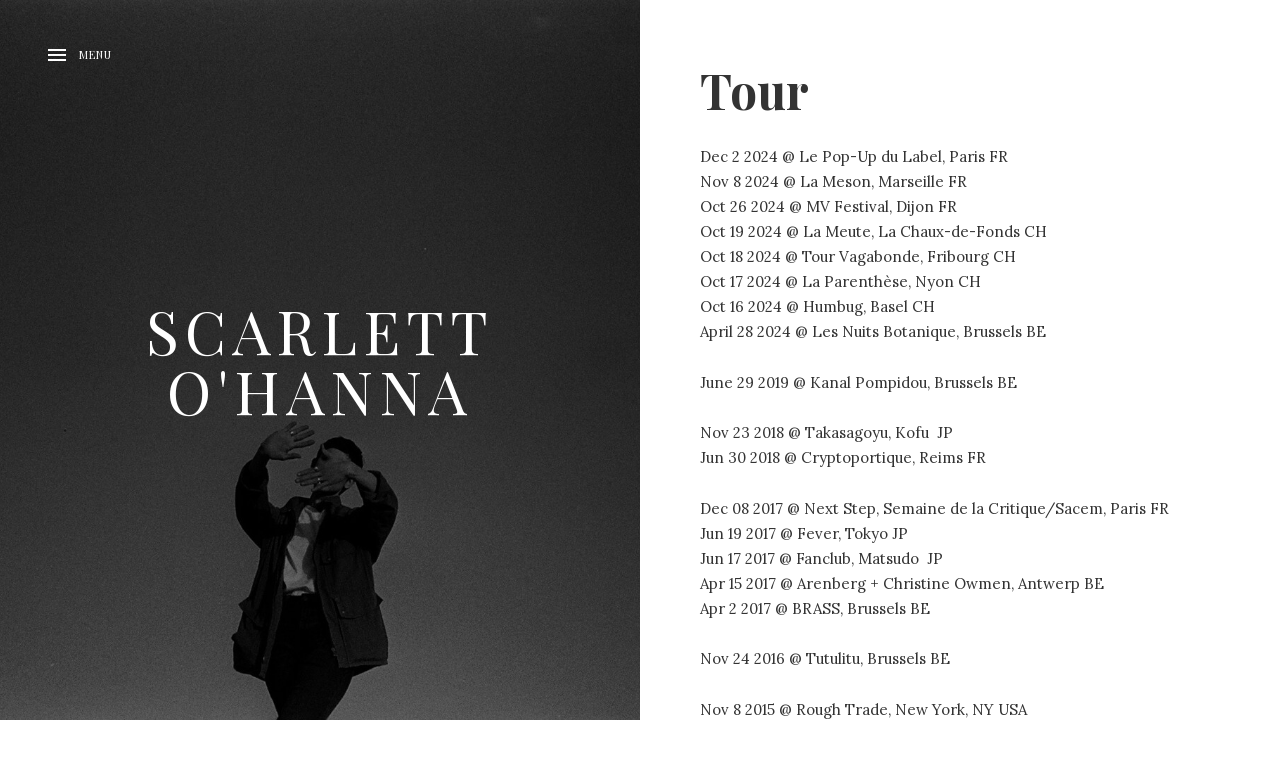

--- FILE ---
content_type: text/html; charset=UTF-8
request_url: https://scarlettohanna.com/shows/
body_size: 9256
content:
<!DOCTYPE html>
<html class="no-js" lang="en-US">
<head>
	<meta charset="UTF-8">
	<meta name="viewport" content="width=device-width, initial-scale=1">
	<link rel="profile" href="http://gmpg.org/xfn/11">
	<link rel="pingback" href="https://scarlettohanna.com/xmlrpc.php">
	<script>(function(html){html.className = html.className.replace(/\bno-js\b/,'js')})(document.documentElement);</script>
<title>Tour &#8211; Scarlett O&#039;Hanna</title>
<meta name='robots' content='max-image-preview:large' />
<link rel='dns-prefetch' href='//fonts.googleapis.com' />
<link href='https://fonts.gstatic.com' crossorigin rel='preconnect' />
<link rel="alternate" type="application/rss+xml" title="Scarlett O&#039;Hanna &raquo; Feed" href="https://scarlettohanna.com/feed/" />
<link rel="alternate" title="oEmbed (JSON)" type="application/json+oembed" href="https://scarlettohanna.com/wp-json/oembed/1.0/embed?url=https%3A%2F%2Fscarlettohanna.com%2Fshows%2F" />
<link rel="alternate" title="oEmbed (XML)" type="text/xml+oembed" href="https://scarlettohanna.com/wp-json/oembed/1.0/embed?url=https%3A%2F%2Fscarlettohanna.com%2Fshows%2F&#038;format=xml" />
<style id='wp-img-auto-sizes-contain-inline-css' type='text/css'>
img:is([sizes=auto i],[sizes^="auto," i]){contain-intrinsic-size:3000px 1500px}
/*# sourceURL=wp-img-auto-sizes-contain-inline-css */
</style>
<style id='wp-emoji-styles-inline-css' type='text/css'>

	img.wp-smiley, img.emoji {
		display: inline !important;
		border: none !important;
		box-shadow: none !important;
		height: 1em !important;
		width: 1em !important;
		margin: 0 0.07em !important;
		vertical-align: -0.1em !important;
		background: none !important;
		padding: 0 !important;
	}
/*# sourceURL=wp-emoji-styles-inline-css */
</style>
<style id='wp-block-library-inline-css' type='text/css'>
:root{--wp-block-synced-color:#7a00df;--wp-block-synced-color--rgb:122,0,223;--wp-bound-block-color:var(--wp-block-synced-color);--wp-editor-canvas-background:#ddd;--wp-admin-theme-color:#007cba;--wp-admin-theme-color--rgb:0,124,186;--wp-admin-theme-color-darker-10:#006ba1;--wp-admin-theme-color-darker-10--rgb:0,107,160.5;--wp-admin-theme-color-darker-20:#005a87;--wp-admin-theme-color-darker-20--rgb:0,90,135;--wp-admin-border-width-focus:2px}@media (min-resolution:192dpi){:root{--wp-admin-border-width-focus:1.5px}}.wp-element-button{cursor:pointer}:root .has-very-light-gray-background-color{background-color:#eee}:root .has-very-dark-gray-background-color{background-color:#313131}:root .has-very-light-gray-color{color:#eee}:root .has-very-dark-gray-color{color:#313131}:root .has-vivid-green-cyan-to-vivid-cyan-blue-gradient-background{background:linear-gradient(135deg,#00d084,#0693e3)}:root .has-purple-crush-gradient-background{background:linear-gradient(135deg,#34e2e4,#4721fb 50%,#ab1dfe)}:root .has-hazy-dawn-gradient-background{background:linear-gradient(135deg,#faaca8,#dad0ec)}:root .has-subdued-olive-gradient-background{background:linear-gradient(135deg,#fafae1,#67a671)}:root .has-atomic-cream-gradient-background{background:linear-gradient(135deg,#fdd79a,#004a59)}:root .has-nightshade-gradient-background{background:linear-gradient(135deg,#330968,#31cdcf)}:root .has-midnight-gradient-background{background:linear-gradient(135deg,#020381,#2874fc)}:root{--wp--preset--font-size--normal:16px;--wp--preset--font-size--huge:42px}.has-regular-font-size{font-size:1em}.has-larger-font-size{font-size:2.625em}.has-normal-font-size{font-size:var(--wp--preset--font-size--normal)}.has-huge-font-size{font-size:var(--wp--preset--font-size--huge)}.has-text-align-center{text-align:center}.has-text-align-left{text-align:left}.has-text-align-right{text-align:right}.has-fit-text{white-space:nowrap!important}#end-resizable-editor-section{display:none}.aligncenter{clear:both}.items-justified-left{justify-content:flex-start}.items-justified-center{justify-content:center}.items-justified-right{justify-content:flex-end}.items-justified-space-between{justify-content:space-between}.screen-reader-text{border:0;clip-path:inset(50%);height:1px;margin:-1px;overflow:hidden;padding:0;position:absolute;width:1px;word-wrap:normal!important}.screen-reader-text:focus{background-color:#ddd;clip-path:none;color:#444;display:block;font-size:1em;height:auto;left:5px;line-height:normal;padding:15px 23px 14px;text-decoration:none;top:5px;width:auto;z-index:100000}html :where(.has-border-color){border-style:solid}html :where([style*=border-top-color]){border-top-style:solid}html :where([style*=border-right-color]){border-right-style:solid}html :where([style*=border-bottom-color]){border-bottom-style:solid}html :where([style*=border-left-color]){border-left-style:solid}html :where([style*=border-width]){border-style:solid}html :where([style*=border-top-width]){border-top-style:solid}html :where([style*=border-right-width]){border-right-style:solid}html :where([style*=border-bottom-width]){border-bottom-style:solid}html :where([style*=border-left-width]){border-left-style:solid}html :where(img[class*=wp-image-]){height:auto;max-width:100%}:where(figure){margin:0 0 1em}html :where(.is-position-sticky){--wp-admin--admin-bar--position-offset:var(--wp-admin--admin-bar--height,0px)}@media screen and (max-width:600px){html :where(.is-position-sticky){--wp-admin--admin-bar--position-offset:0px}}

/*# sourceURL=wp-block-library-inline-css */
</style><style id='wp-block-paragraph-inline-css' type='text/css'>
.is-small-text{font-size:.875em}.is-regular-text{font-size:1em}.is-large-text{font-size:2.25em}.is-larger-text{font-size:3em}.has-drop-cap:not(:focus):first-letter{float:left;font-size:8.4em;font-style:normal;font-weight:100;line-height:.68;margin:.05em .1em 0 0;text-transform:uppercase}body.rtl .has-drop-cap:not(:focus):first-letter{float:none;margin-left:.1em}p.has-drop-cap.has-background{overflow:hidden}:root :where(p.has-background){padding:1.25em 2.375em}:where(p.has-text-color:not(.has-link-color)) a{color:inherit}p.has-text-align-left[style*="writing-mode:vertical-lr"],p.has-text-align-right[style*="writing-mode:vertical-rl"]{rotate:180deg}
/*# sourceURL=https://scarlettohanna.com/wp-includes/blocks/paragraph/style.min.css */
</style>
<style id='global-styles-inline-css' type='text/css'>
:root{--wp--preset--aspect-ratio--square: 1;--wp--preset--aspect-ratio--4-3: 4/3;--wp--preset--aspect-ratio--3-4: 3/4;--wp--preset--aspect-ratio--3-2: 3/2;--wp--preset--aspect-ratio--2-3: 2/3;--wp--preset--aspect-ratio--16-9: 16/9;--wp--preset--aspect-ratio--9-16: 9/16;--wp--preset--color--black: #000000;--wp--preset--color--cyan-bluish-gray: #abb8c3;--wp--preset--color--white: #ffffff;--wp--preset--color--pale-pink: #f78da7;--wp--preset--color--vivid-red: #cf2e2e;--wp--preset--color--luminous-vivid-orange: #ff6900;--wp--preset--color--luminous-vivid-amber: #fcb900;--wp--preset--color--light-green-cyan: #7bdcb5;--wp--preset--color--vivid-green-cyan: #00d084;--wp--preset--color--pale-cyan-blue: #8ed1fc;--wp--preset--color--vivid-cyan-blue: #0693e3;--wp--preset--color--vivid-purple: #9b51e0;--wp--preset--gradient--vivid-cyan-blue-to-vivid-purple: linear-gradient(135deg,rgb(6,147,227) 0%,rgb(155,81,224) 100%);--wp--preset--gradient--light-green-cyan-to-vivid-green-cyan: linear-gradient(135deg,rgb(122,220,180) 0%,rgb(0,208,130) 100%);--wp--preset--gradient--luminous-vivid-amber-to-luminous-vivid-orange: linear-gradient(135deg,rgb(252,185,0) 0%,rgb(255,105,0) 100%);--wp--preset--gradient--luminous-vivid-orange-to-vivid-red: linear-gradient(135deg,rgb(255,105,0) 0%,rgb(207,46,46) 100%);--wp--preset--gradient--very-light-gray-to-cyan-bluish-gray: linear-gradient(135deg,rgb(238,238,238) 0%,rgb(169,184,195) 100%);--wp--preset--gradient--cool-to-warm-spectrum: linear-gradient(135deg,rgb(74,234,220) 0%,rgb(151,120,209) 20%,rgb(207,42,186) 40%,rgb(238,44,130) 60%,rgb(251,105,98) 80%,rgb(254,248,76) 100%);--wp--preset--gradient--blush-light-purple: linear-gradient(135deg,rgb(255,206,236) 0%,rgb(152,150,240) 100%);--wp--preset--gradient--blush-bordeaux: linear-gradient(135deg,rgb(254,205,165) 0%,rgb(254,45,45) 50%,rgb(107,0,62) 100%);--wp--preset--gradient--luminous-dusk: linear-gradient(135deg,rgb(255,203,112) 0%,rgb(199,81,192) 50%,rgb(65,88,208) 100%);--wp--preset--gradient--pale-ocean: linear-gradient(135deg,rgb(255,245,203) 0%,rgb(182,227,212) 50%,rgb(51,167,181) 100%);--wp--preset--gradient--electric-grass: linear-gradient(135deg,rgb(202,248,128) 0%,rgb(113,206,126) 100%);--wp--preset--gradient--midnight: linear-gradient(135deg,rgb(2,3,129) 0%,rgb(40,116,252) 100%);--wp--preset--font-size--small: 13px;--wp--preset--font-size--medium: 20px;--wp--preset--font-size--large: 36px;--wp--preset--font-size--x-large: 42px;--wp--preset--spacing--20: 0.44rem;--wp--preset--spacing--30: 0.67rem;--wp--preset--spacing--40: 1rem;--wp--preset--spacing--50: 1.5rem;--wp--preset--spacing--60: 2.25rem;--wp--preset--spacing--70: 3.38rem;--wp--preset--spacing--80: 5.06rem;--wp--preset--shadow--natural: 6px 6px 9px rgba(0, 0, 0, 0.2);--wp--preset--shadow--deep: 12px 12px 50px rgba(0, 0, 0, 0.4);--wp--preset--shadow--sharp: 6px 6px 0px rgba(0, 0, 0, 0.2);--wp--preset--shadow--outlined: 6px 6px 0px -3px rgb(255, 255, 255), 6px 6px rgb(0, 0, 0);--wp--preset--shadow--crisp: 6px 6px 0px rgb(0, 0, 0);}:where(.is-layout-flex){gap: 0.5em;}:where(.is-layout-grid){gap: 0.5em;}body .is-layout-flex{display: flex;}.is-layout-flex{flex-wrap: wrap;align-items: center;}.is-layout-flex > :is(*, div){margin: 0;}body .is-layout-grid{display: grid;}.is-layout-grid > :is(*, div){margin: 0;}:where(.wp-block-columns.is-layout-flex){gap: 2em;}:where(.wp-block-columns.is-layout-grid){gap: 2em;}:where(.wp-block-post-template.is-layout-flex){gap: 1.25em;}:where(.wp-block-post-template.is-layout-grid){gap: 1.25em;}.has-black-color{color: var(--wp--preset--color--black) !important;}.has-cyan-bluish-gray-color{color: var(--wp--preset--color--cyan-bluish-gray) !important;}.has-white-color{color: var(--wp--preset--color--white) !important;}.has-pale-pink-color{color: var(--wp--preset--color--pale-pink) !important;}.has-vivid-red-color{color: var(--wp--preset--color--vivid-red) !important;}.has-luminous-vivid-orange-color{color: var(--wp--preset--color--luminous-vivid-orange) !important;}.has-luminous-vivid-amber-color{color: var(--wp--preset--color--luminous-vivid-amber) !important;}.has-light-green-cyan-color{color: var(--wp--preset--color--light-green-cyan) !important;}.has-vivid-green-cyan-color{color: var(--wp--preset--color--vivid-green-cyan) !important;}.has-pale-cyan-blue-color{color: var(--wp--preset--color--pale-cyan-blue) !important;}.has-vivid-cyan-blue-color{color: var(--wp--preset--color--vivid-cyan-blue) !important;}.has-vivid-purple-color{color: var(--wp--preset--color--vivid-purple) !important;}.has-black-background-color{background-color: var(--wp--preset--color--black) !important;}.has-cyan-bluish-gray-background-color{background-color: var(--wp--preset--color--cyan-bluish-gray) !important;}.has-white-background-color{background-color: var(--wp--preset--color--white) !important;}.has-pale-pink-background-color{background-color: var(--wp--preset--color--pale-pink) !important;}.has-vivid-red-background-color{background-color: var(--wp--preset--color--vivid-red) !important;}.has-luminous-vivid-orange-background-color{background-color: var(--wp--preset--color--luminous-vivid-orange) !important;}.has-luminous-vivid-amber-background-color{background-color: var(--wp--preset--color--luminous-vivid-amber) !important;}.has-light-green-cyan-background-color{background-color: var(--wp--preset--color--light-green-cyan) !important;}.has-vivid-green-cyan-background-color{background-color: var(--wp--preset--color--vivid-green-cyan) !important;}.has-pale-cyan-blue-background-color{background-color: var(--wp--preset--color--pale-cyan-blue) !important;}.has-vivid-cyan-blue-background-color{background-color: var(--wp--preset--color--vivid-cyan-blue) !important;}.has-vivid-purple-background-color{background-color: var(--wp--preset--color--vivid-purple) !important;}.has-black-border-color{border-color: var(--wp--preset--color--black) !important;}.has-cyan-bluish-gray-border-color{border-color: var(--wp--preset--color--cyan-bluish-gray) !important;}.has-white-border-color{border-color: var(--wp--preset--color--white) !important;}.has-pale-pink-border-color{border-color: var(--wp--preset--color--pale-pink) !important;}.has-vivid-red-border-color{border-color: var(--wp--preset--color--vivid-red) !important;}.has-luminous-vivid-orange-border-color{border-color: var(--wp--preset--color--luminous-vivid-orange) !important;}.has-luminous-vivid-amber-border-color{border-color: var(--wp--preset--color--luminous-vivid-amber) !important;}.has-light-green-cyan-border-color{border-color: var(--wp--preset--color--light-green-cyan) !important;}.has-vivid-green-cyan-border-color{border-color: var(--wp--preset--color--vivid-green-cyan) !important;}.has-pale-cyan-blue-border-color{border-color: var(--wp--preset--color--pale-cyan-blue) !important;}.has-vivid-cyan-blue-border-color{border-color: var(--wp--preset--color--vivid-cyan-blue) !important;}.has-vivid-purple-border-color{border-color: var(--wp--preset--color--vivid-purple) !important;}.has-vivid-cyan-blue-to-vivid-purple-gradient-background{background: var(--wp--preset--gradient--vivid-cyan-blue-to-vivid-purple) !important;}.has-light-green-cyan-to-vivid-green-cyan-gradient-background{background: var(--wp--preset--gradient--light-green-cyan-to-vivid-green-cyan) !important;}.has-luminous-vivid-amber-to-luminous-vivid-orange-gradient-background{background: var(--wp--preset--gradient--luminous-vivid-amber-to-luminous-vivid-orange) !important;}.has-luminous-vivid-orange-to-vivid-red-gradient-background{background: var(--wp--preset--gradient--luminous-vivid-orange-to-vivid-red) !important;}.has-very-light-gray-to-cyan-bluish-gray-gradient-background{background: var(--wp--preset--gradient--very-light-gray-to-cyan-bluish-gray) !important;}.has-cool-to-warm-spectrum-gradient-background{background: var(--wp--preset--gradient--cool-to-warm-spectrum) !important;}.has-blush-light-purple-gradient-background{background: var(--wp--preset--gradient--blush-light-purple) !important;}.has-blush-bordeaux-gradient-background{background: var(--wp--preset--gradient--blush-bordeaux) !important;}.has-luminous-dusk-gradient-background{background: var(--wp--preset--gradient--luminous-dusk) !important;}.has-pale-ocean-gradient-background{background: var(--wp--preset--gradient--pale-ocean) !important;}.has-electric-grass-gradient-background{background: var(--wp--preset--gradient--electric-grass) !important;}.has-midnight-gradient-background{background: var(--wp--preset--gradient--midnight) !important;}.has-small-font-size{font-size: var(--wp--preset--font-size--small) !important;}.has-medium-font-size{font-size: var(--wp--preset--font-size--medium) !important;}.has-large-font-size{font-size: var(--wp--preset--font-size--large) !important;}.has-x-large-font-size{font-size: var(--wp--preset--font-size--x-large) !important;}
/*# sourceURL=global-styles-inline-css */
</style>

<style id='classic-theme-styles-inline-css' type='text/css'>
/*! This file is auto-generated */
.wp-block-button__link{color:#fff;background-color:#32373c;border-radius:9999px;box-shadow:none;text-decoration:none;padding:calc(.667em + 2px) calc(1.333em + 2px);font-size:1.125em}.wp-block-file__button{background:#32373c;color:#fff;text-decoration:none}
/*# sourceURL=/wp-includes/css/classic-themes.min.css */
</style>
<link rel='stylesheet' id='themicons-css' href='https://scarlettohanna.com/wp-content/themes/marquee/assets/css/themicons.css?ver=2.3.1' type='text/css' media='all' />
<link rel='stylesheet' id='marquee-style-css' href='https://scarlettohanna.com/wp-content/themes/marquee/style.css?ver=6.9' type='text/css' media='all' />
<style id='marquee-style-inline-css' type='text/css'>
.site-title { font-family: "Playfair Display", serif;}.site-navigation { font-family: "Playfair Display", serif;}h1, h2, h3, h4, h5, h6, .entry-title, .home.page .entry-title, .page-title { font-family: "Playfair Display", serif;}body { font-family: Lora, serif;}button, input, select, textarea, .button, .site .skip-link, .site-description, .site-footer, .entry-header .entry-meta, .entry-subtitle, .entry-terms, .comment-reply-title small, .comment-list .reply, .comment-metadata, .pingback .edit-link, .trackback .edit-link, .breadcrumbs, .dropdown-group li, .dropdown-group-title, .block-grid-item-title, .secondary-navigation, .site-navigation-toggle, .navigation .nav-previous, .navigation .nav-next, .page-links, .widget, .widget-title, .site-player, .site-current-track-details, .gig-meta, .gig-meta .gig-venue-name, .venue-meta, .gig-list, .gig-list-header, .gig-card, .record-details, .record-details, .tracklist-title, .record-tracklist, .widget_audiotheme_record .more a, .widget_audiotheme_track .more a, .credits, #infinite-handle span, #infinite-footer { font-family: "Playfair Display", serif;}
/*# sourceURL=marquee-style-inline-css */
</style>
<link rel='stylesheet' id='newsletter-css' href='https://scarlettohanna.com/wp-content/plugins/newsletter/style.css?ver=8.6.6' type='text/css' media='all' />
<link rel='stylesheet' id='cedaro-theme-fonts-google-css' href='https://fonts.googleapis.com/css?family=Playfair+Display%3A300%2C400%7CPlayfair+Display%3A300%7CPlayfair+Display%3A700%7CLora%3A400%2C400italic%2C700%2C700italic%7CPlayfair+Display%3A400%2C700&#038;subset=latin&#038;ver=6.9' type='text/css' media='all' />
<script type="text/javascript" src="https://scarlettohanna.com/wp-includes/js/jquery/jquery.min.js?ver=3.7.1" id="jquery-core-js"></script>
<script type="text/javascript" src="https://scarlettohanna.com/wp-includes/js/jquery/jquery-migrate.min.js?ver=3.4.1" id="jquery-migrate-js"></script>
<link rel="https://api.w.org/" href="https://scarlettohanna.com/wp-json/" /><link rel="alternate" title="JSON" type="application/json" href="https://scarlettohanna.com/wp-json/wp/v2/pages/6" /><link rel="EditURI" type="application/rsd+xml" title="RSD" href="https://scarlettohanna.com/xmlrpc.php?rsd" />
<meta name="generator" content="WordPress 6.9" />
<link rel="canonical" href="https://scarlettohanna.com/shows/" />
<link rel='shortlink' href='https://scarlettohanna.com/?p=6' />
<style id='marquee-custom-css' type='text/css'>
.site-header { background-image: url("https://scarlettohanna.com/wp-content/uploads/2024/07/cropped-0014.jpg");}
</style>
<link rel="icon" href="https://scarlettohanna.com/wp-content/uploads/2023/10/cropped-cropped-SOH_youtube-scaled-1-32x32.jpeg" sizes="32x32" />
<link rel="icon" href="https://scarlettohanna.com/wp-content/uploads/2023/10/cropped-cropped-SOH_youtube-scaled-1-192x192.jpeg" sizes="192x192" />
<link rel="apple-touch-icon" href="https://scarlettohanna.com/wp-content/uploads/2023/10/cropped-cropped-SOH_youtube-scaled-1-180x180.jpeg" />
<meta name="msapplication-TileImage" content="https://scarlettohanna.com/wp-content/uploads/2023/10/cropped-cropped-SOH_youtube-scaled-1-270x270.jpeg" />
		<style type="text/css" id="wp-custom-css">
			.fluid-width-video-wrapper {
			    position: absolute !important;
    padding: 0 !important;
    top: 0;
    left: 0;
    width: 100%;
    height: 100%;
}		</style>
		</head>

<body class="wp-singular page-template-default page page-id-6 wp-embed-responsive wp-theme-marquee font_site-title_playfair-display font_site-navigation_playfair-display font_headings_playfair-display font_content_lora font_meta_playfair-display" itemscope="itemscope" itemtype="http://schema.org/WebPage">

	
	
	<div id="viewport-pane">
		<div id="page" class="hfeed site">
			<a class="skip-link screen-reader-text" href="#content">Skip to content</a>

			
			
<header id="masthead" class="site-header" role="banner" itemscope itemtype="http://schema.org/WPHeader">

	
	<div class="site-branding"><h1 class="site-title"><a href="https://scarlettohanna.com/" rel="home">Scarlett O&#039;Hanna</a></h1><div class="site-description"></div></div>
	
	<button id="site-navigation-toggle" class="site-navigation-toggle">Menu</button>

	<div id="site-navigation-panel" class="site-navigation-panel">
		<div class="site-navigation-panel-body">
			<nav id="site-navigation" class="site-navigation" role="navigation" itemscope itemtype="http://schema.org/SiteNavigationElement">
				<ul id="menu-home" class="menu"><li id="menu-item-22" class="menu-item menu-item-type-post_type menu-item-object-page menu-item-22"><a href="https://scarlettohanna.com/music/">Music</a></li>
<li id="menu-item-24" class="menu-item menu-item-type-post_type menu-item-object-page current-menu-item page_item page-item-6 current_page_item menu-item-24"><a href="https://scarlettohanna.com/shows/" aria-current="page">Tour</a></li>
<li id="menu-item-21" class="menu-item menu-item-type-post_type menu-item-object-page menu-item-21"><a href="https://scarlettohanna.com/videos/">Videos</a></li>
<li id="menu-item-20" class="menu-item menu-item-type-post_type menu-item-object-page menu-item-home menu-item-20"><a href="https://scarlettohanna.com/">About</a></li>
</ul>			</nav>

			<nav id="secondary-navigation" class="secondary-navigation" role="navigation" itemscope itemtype="http://schema.org/SiteNavigationElement">
							</nav>

			<div class="panel-body-footer"></div>
		</div>
	</div>

	
</header>

			
			<div id="content" class="site-content"><!--pjax-content-->

				
<main id="primary" class="content-area" role="main" itemprop="mainContentOfPage">

	
	
		
<article id="post-6" class="post-6 page type-page status-publish hentry" itemscope itemtype="http://schema.org/CreativeWork">
	<header class="entry-header">
		<h1 class="entry-title" itemprop="headline">Tour</h1>	</header>

	<div class="entry-content" itemprop="text">
				
<p>Dec 2 2024 @ Le Pop-Up du Label, Paris FR <br>Nov 8 2024 @ La Meson, Marseille FR <br>Oct 26 2024 @ MV Festival, Dijon FR <br>Oct 19 2024 @ La Meute, La Chaux-de-Fonds CH<br>Oct 18 2024 @ Tour Vagabonde, Fribourg CH <br>Oct 17 2024 @ La Parenthèse, Nyon CH<br>Oct 16 2024 @ Humbug, Basel CH <br>April 28 2024 @ Les Nuits Botanique, Brussels BE</p>



<p>June 29 2019 @ Kanal Pompidou, Brussels BE</p>



<p>Nov 23 2018 @ Takasagoyu, Kofu &nbsp;JP<br>Jun 30 2018 @ Cryptoportique, Reims FR</p>



<p>Dec 08 2017 @ Next Step, Semaine de la Critique/Sacem, Paris FR<br>Jun 19 2017 @ Fever, Tokyo JP<br>Jun 17 2017 @ Fanclub, Matsudo &nbsp;JP<br>Apr 15 2017 @ Arenberg + Christine Owmen, Antwerp BE<br>Apr 2 2017 @ BRASS, Brussels BE</p>



<p>Nov 24 2016 @ Tutulitu, Brussels BE</p>



<p>Nov 8 2015 @ Rough Trade, New York, NY USA<br>Nov 7 2015 @ Columbus Theater, Providence RI USA<br>Nov 5 2015 @ Cuisine en Locale, Boston, RI USA<br>Nov 4 2015 @ Half Moon, Hudson, NY USA<br>Jul 25 2015 @&nbsp;Genste Feesten, Spielgeltent, Ghent BE<br>May 17 2015 @ Mod&nbsp;+ She Keeps Bees, Hasselt BE<br>May 15 2015 @ Bush Hall + She Keeps Bees, London UK<br>May 6 2015 @ Stereolux + She Keeps Bees, Nantes FR<br>May 5 2015 @ Espace B + She Keeps Bees, Paris FR<br>May 4&nbsp;2015 @ La Péniche + She Keeps Bees, Lille FR<br>May 2&nbsp;2015 @ Aralunaires + She Keeps Bees, Arlon BE<br>May 1&nbsp;2015 @ Palace + She Keeps Bees, St Gallen CH<br>Apr 30&nbsp;2015 @ La Romandie + She Keeps Bees, Lausanne CH<br>Apr 29&nbsp;2015 @ Parterre + She Keeps Bees, Basel CH<br>Apr 28&nbsp;2015 @ Glashaus in Paradies + She Keeps Bees, Jena DE<br>Apr 26&nbsp;2015 @ Roter Salon + She Keeps Bees, Berlin DE<br>Apr 25&nbsp;2015 @ Hafen 2 + She Keeps Bees, Offenbach DE<br>Apr 24 2015 @ Homeplugged + She Keeps Bees, Brussels BE<br>Apr 17 2015 @ More Music Festival, Cactus Club, Bruges BE</p>



<p>Nov 28 2014 @&nbsp;Handelsbeurs, Ghent BE<br>Nov 15 2014 @&nbsp;Cactus Club, Bruges BE<br>Nov &nbsp;6 &nbsp;2014 @ Beautés Soniques Festival, Namur BE<br>Oct 11 2014 @ La Fileuse, Reims FR<br>Aug 30 2014 @ Torstrasse Festival, Berlin DE<br>July 27 2014 @ FFYS, Wiltz LUX<br>July 26 2014 @ Apple Tree Garden Festival, Diepholz DE<br>Jun 25 2014 @ Zakk + Poliça, Dusserdolf DE<br>Jun 24 2014 @ Strom + Poliça , Munich DE<br>Jun 21 2014 @ Fête de la Musique Jubelpark, Brussels BE<br>Jun 11 2014 @ Vooruit + Portugal The Man, Ghent BE<br>Jun 3 2014 @ Mojo Jazz Café, Hamburg DE<br>Jun 2 2014 @ Monarch, Berlin DE<br>Jun 1 2014 @ Spiegelzelt Sclosspark, Erlangen, DE<br>May 31 2014 @ Kilbi festival, Düdingen SZ<br>May 30 2014 @ Maifield Derby, Mannheim DE<br>May 29 2014 @ Haldern Pop Bar, Haldern DE<br>May 28 2014 @ Wiltz session meets FFYS LUX<br>May 26 2014 @ Het Depot, Leuven BE<br>May 21 2014 @ Nuit Belge, Botanique, Brussels BE<br>Feb 8 2014 @ ‘La Ferme !’ festival, Ferme du Biéreau, Mons BE<br>Feb 7 2014 @ Vrijstaat, Oostende BE<br>Jan 17 2014 @ Eurosonic // De Spieghel, Groningen NL</p>



<p>Oct 13 2013 @ Piscine extérieure, Peruwelz, BE<br>Sep 13 2013 @ Botanique, Brussels BE<br>Aug 3 2013 @ Microfestival, Liège BE<br>May 26 2013 @ Cirque Royal + CocoRosie, Brussels BE<br>April 27 2013 @ 4AD, Diksmuide BE<br>Mar 24 2013 @ Aftersix Festival, Scheld’apen, Antwerp BE<br>Mar 11 2013 @ EL LOKAL, Zurich SZ<br>Mar 10 2013 @ Bad Bonn, Düdingen SZ<br>Mar 8 2013 @ La Parenthèse, Nyon SZ<br>Mar 6 2013 @ La Centrale + Evelinn Trouble, Genève SZ<br>Feb 7 2013 @ Botanique, ProPulse festival, Bruxelles BE<br>Feb 2 2013 @ Fnac Toison d’Or, Bruxelles BE<br>Feb 1 2013 @ Café le Parc, Liège BE</p>



<p>Nov 29 2012 @ Kultuur Kaffee, Brussels BE<br>Nov 3 2012 @ London Calling, Brussels BE<br>Nov 2 2012 @ Demi-finale Concours Circuit, Ferme du Biéreau, Louvain BE<br>Oct 18 2012 @ Trix, Antwerp BE<br>Oct 7 2012 @ Internationales de la guitare, Montpellier FR<br>Oct 7 2012 @ Internationales de la guitare, Montpellier FR<br>Oct 6 2012 @ Internationales de la guitare, Place Jean Jaurès, Montpellier FR<br>Sep 28 2012 @ Home show, Gent BE<br>Sep 26 2012 @ Le Manège, Concours Circuit, Mons BE<br>Sep 14 2012 @ LR6 + Mesta + Birdt, Brussels BE<br>Jun 22 2012 @ Dokarena + Oscar and the Wolf, Gent BE<br>May 26 2012 @ Oh my garden! show, Brussels BE<br>Mar 24 2012 @ Home show + Françoiz Breut, Namur BE<br>Mar 17 2012 @ Le Salon + David Bartholomé, Silly BE<br>Mar 9 2012 @ Estragon + WILCO, Bologna IT<br>Mar 8 2012 @ Alcatraz + WILCO, Milan IT<br>Mar 7 2012 @ Volkshaus + WILCO, Zurich SZ<br>Mar 3 2012 @ Ancienne Belgique + WILCO, Bruxelles BE<br>Mar 2 2012 @ Ancienne Belgique + WILCO, Bruxelles BE<br>Mar 1 2012 @ Oosterpoort + WILCO, Groningne NL</p>



<p>Dec 16 2011 @ MACRO Biennale, Rome IT<br>Oct 28 2011 @&nbsp;Maison des Musiques, Brussels BE<br>Sep 26 2011 @ Trix + Laura Veirs, Antwerp BE<br>Jun 6&nbsp;2011 @ Botanique + Emily Jane White, Brussels BE</p>
					</div>
</article>

		
	
	
</main>



				
			<!--pjax-content--></div><!-- #content -->

			
			
<footer id="footer" class="site-footer" role="contentinfo" itemscope itemtype="http://schema.org/WPFooter">

	
	<div class="site-info">
		
		<div class="credits">
			Powered by <a href="https://audiotheme.com/">AudioTheme</a>		</div>
	</div>

	
</footer>

			
		</div><!-- #page -->
	</div><!-- #viewport-pane -->

	
	<script type="speculationrules">
{"prefetch":[{"source":"document","where":{"and":[{"href_matches":"/*"},{"not":{"href_matches":["/wp-*.php","/wp-admin/*","/wp-content/uploads/*","/wp-content/*","/wp-content/plugins/*","/wp-content/themes/marquee/*","/*\\?(.+)"]}},{"not":{"selector_matches":"a[rel~=\"nofollow\"]"}},{"not":{"selector_matches":".no-prefetch, .no-prefetch a"}}]},"eagerness":"conservative"}]}
</script>
<script type="text/javascript" src="https://scarlettohanna.com/wp-includes/js/underscore.min.js?ver=1.13.7" id="underscore-js"></script>
<script type="text/javascript" src="https://scarlettohanna.com/wp-includes/js/backbone.min.js?ver=1.6.0" id="backbone-js"></script>
<script type="text/javascript" id="marquee-script-js-extra">
/* <![CDATA[ */
var _marqueeSettings = {"ajaxUrl":"https://scarlettohanna.com/wp-admin/admin-ajax.php","customizeUrl":"https://scarlettohanna.com/wp-admin/customize.php","isRTL":"","mejs":{"pluginPath":"/wp-includes/js/mediaelement/"}};
//# sourceURL=marquee-script-js-extra
/* ]]> */
</script>
<script type="text/javascript" src="https://scarlettohanna.com/wp-content/themes/marquee/assets/js/theme.bundle.js?ver=20201210" id="marquee-script-js"></script>
<script type="text/javascript" src="https://scarlettohanna.com/wp-content/themes/marquee/assets/js/vendor/mq4-hover-shim.js?ver=0.1.0" id="mq4-hover-shim-js"></script>
<script type="text/javascript" src="https://scarlettohanna.com/wp-content/themes/marquee/assets/js/vendor/jquery.fitvids.js?ver=1.1" id="jquery-fitvids-js"></script>
<script id="wp-emoji-settings" type="application/json">
{"baseUrl":"https://s.w.org/images/core/emoji/17.0.2/72x72/","ext":".png","svgUrl":"https://s.w.org/images/core/emoji/17.0.2/svg/","svgExt":".svg","source":{"concatemoji":"https://scarlettohanna.com/wp-includes/js/wp-emoji-release.min.js?ver=6.9"}}
</script>
<script type="module">
/* <![CDATA[ */
/*! This file is auto-generated */
const a=JSON.parse(document.getElementById("wp-emoji-settings").textContent),o=(window._wpemojiSettings=a,"wpEmojiSettingsSupports"),s=["flag","emoji"];function i(e){try{var t={supportTests:e,timestamp:(new Date).valueOf()};sessionStorage.setItem(o,JSON.stringify(t))}catch(e){}}function c(e,t,n){e.clearRect(0,0,e.canvas.width,e.canvas.height),e.fillText(t,0,0);t=new Uint32Array(e.getImageData(0,0,e.canvas.width,e.canvas.height).data);e.clearRect(0,0,e.canvas.width,e.canvas.height),e.fillText(n,0,0);const a=new Uint32Array(e.getImageData(0,0,e.canvas.width,e.canvas.height).data);return t.every((e,t)=>e===a[t])}function p(e,t){e.clearRect(0,0,e.canvas.width,e.canvas.height),e.fillText(t,0,0);var n=e.getImageData(16,16,1,1);for(let e=0;e<n.data.length;e++)if(0!==n.data[e])return!1;return!0}function u(e,t,n,a){switch(t){case"flag":return n(e,"\ud83c\udff3\ufe0f\u200d\u26a7\ufe0f","\ud83c\udff3\ufe0f\u200b\u26a7\ufe0f")?!1:!n(e,"\ud83c\udde8\ud83c\uddf6","\ud83c\udde8\u200b\ud83c\uddf6")&&!n(e,"\ud83c\udff4\udb40\udc67\udb40\udc62\udb40\udc65\udb40\udc6e\udb40\udc67\udb40\udc7f","\ud83c\udff4\u200b\udb40\udc67\u200b\udb40\udc62\u200b\udb40\udc65\u200b\udb40\udc6e\u200b\udb40\udc67\u200b\udb40\udc7f");case"emoji":return!a(e,"\ud83e\u1fac8")}return!1}function f(e,t,n,a){let r;const o=(r="undefined"!=typeof WorkerGlobalScope&&self instanceof WorkerGlobalScope?new OffscreenCanvas(300,150):document.createElement("canvas")).getContext("2d",{willReadFrequently:!0}),s=(o.textBaseline="top",o.font="600 32px Arial",{});return e.forEach(e=>{s[e]=t(o,e,n,a)}),s}function r(e){var t=document.createElement("script");t.src=e,t.defer=!0,document.head.appendChild(t)}a.supports={everything:!0,everythingExceptFlag:!0},new Promise(t=>{let n=function(){try{var e=JSON.parse(sessionStorage.getItem(o));if("object"==typeof e&&"number"==typeof e.timestamp&&(new Date).valueOf()<e.timestamp+604800&&"object"==typeof e.supportTests)return e.supportTests}catch(e){}return null}();if(!n){if("undefined"!=typeof Worker&&"undefined"!=typeof OffscreenCanvas&&"undefined"!=typeof URL&&URL.createObjectURL&&"undefined"!=typeof Blob)try{var e="postMessage("+f.toString()+"("+[JSON.stringify(s),u.toString(),c.toString(),p.toString()].join(",")+"));",a=new Blob([e],{type:"text/javascript"});const r=new Worker(URL.createObjectURL(a),{name:"wpTestEmojiSupports"});return void(r.onmessage=e=>{i(n=e.data),r.terminate(),t(n)})}catch(e){}i(n=f(s,u,c,p))}t(n)}).then(e=>{for(const n in e)a.supports[n]=e[n],a.supports.everything=a.supports.everything&&a.supports[n],"flag"!==n&&(a.supports.everythingExceptFlag=a.supports.everythingExceptFlag&&a.supports[n]);var t;a.supports.everythingExceptFlag=a.supports.everythingExceptFlag&&!a.supports.flag,a.supports.everything||((t=a.source||{}).concatemoji?r(t.concatemoji):t.wpemoji&&t.twemoji&&(r(t.twemoji),r(t.wpemoji)))});
//# sourceURL=https://scarlettohanna.com/wp-includes/js/wp-emoji-loader.min.js
/* ]]> */
</script>
	<script type="text/javascript">
	marquee.scripts.markAsDone( ["jquery-core","jquery-migrate","jquery","underscore","backbone","marquee-script","mq4-hover-shim","jquery-fitvids"] );
	marquee.styles.markAsDone( ["wp-img-auto-sizes-contain","wp-emoji-styles","wp-block-library","classic-theme-styles","themicons","marquee-style","newsletter","cedaro-theme-fonts-google","wp-block-paragraph","wp-block-paragraph-theme","global-styles","core-block-supports-duotone"] );
	</script>
	
</body>
</html>


--- FILE ---
content_type: application/javascript
request_url: https://scarlettohanna.com/wp-content/themes/marquee/assets/js/vendor/mq4-hover-shim.js?ver=0.1.0
body_size: 2360
content:
/*!
 * mq4-hover-shim v0.1.0
 * https://github.com/twbs/mq4-hover-shim
 * Copyright (c) 2014-2015 Christopher Rebert
 * Licensed under the MIT License (https://github.com/twbs/mq4-hover-shim/blob/master/LICENSE).
 */

!function(e){if("object"==typeof exports&&"undefined"!=typeof module)module.exports=e();else if("function"==typeof define&&define.amd)define([],e);else{var f;"undefined"!=typeof window?f=window:"undefined"!=typeof global?f=global:"undefined"!=typeof self&&(f=self),f.mq4HoverShim=e()}}(function(){var define,module,exports;return (function e(t,n,r){function s(o,u){if(!n[o]){if(!t[o]){var a=typeof require=="function"&&require;if(!u&&a)return a(o,!0);if(i)return i(o,!0);var f=new Error("Cannot find module '"+o+"'");throw f.code="MODULE_NOT_FOUND",f}var l=n[o]={exports:{}};t[o][0].call(l.exports,function(e){var n=t[o][1][e];return s(n?n:e)},l,l.exports,e,t,n,r)}return n[o].exports}var i=typeof require=="function"&&require;for(var o=0;o<r.length;o++)s(r[o]);return s})({1:[function(require,module,exports){
'use strict';

var _interopRequireWildcard = function (obj) { return obj && obj.__esModule ? obj : { 'default': obj }; };

exports.__esModule = true;

/**
* Does this UA's primary pointer support true hovering
* OR does the UA at least not try to quirkily emulate hovering,
* such that :hover CSS styles are appropriate?
* Essentially tries to shim the `@media (hover: hover)` CSS media query feature.
* @public
* @returns {boolean}
* @since 0.0.1
*/
exports.supportsTrueHover = supportsTrueHover;
/*eslint-env browser, es6 */
/*eslint no-var:2*/
/* jshint browser: true, esnext: true */
/* jshint -W080 */
/**
* @module mq4HoverShim
* @requires jquery
*/
var $ = (function () {
    try {
        var _import = require('jquery');

        var jQuery = _interopRequireWildcard(_import);

        return jQuery;
    } catch (importErr) {
        var globaljQuery = window.$ || window.jQuery || window.Zepto;
        if (!globaljQuery) {
            throw new Error('mq4HoverShim needs jQuery (or similar)');
        }
        return globaljQuery;
    }
})();

/** @type {boolean|undefined} */
var canTrulyHover = undefined;

/**
* @private
* @fires mq4HoverShim#mq4hsChange
*/
function triggerEvent() {
    $(document).trigger($.Event('mq4hsChange', { bubbles: false, trueHover: canTrulyHover }));
}

// IIFE so we can use `return`s to avoid deeply-nested if-s
(function () {
    if (!window.matchMedia) {
        // Opera Mini, IE<=9, Android<=2.3, ancient, or obscure; per http://caniuse.com/#feat=matchmedia

        // Opera Mini, Android, and IE Mobile don't support true hovering, so they're what we'll check for.
        // Other browsers are either:
        // (a) obscure
        // (b) touch-based but old enough not to attempt to emulate hovering
        // (c) old desktop browsers that do support true hovering

        // Explanation of this UA regex:
        // IE Mobile <9 seems to always have "Windows CE", "Windows Phone", or "IEMobile" in its UA string.
        // IE Mobile 9 in desktop view doesn't include "IEMobile" or "Windows Phone" in the UA string,
        // but it instead includes "XBLWP7" and/or "ZuneWP7".
        canTrulyHover = !/Opera Mini|Android|IEMobile|Windows (Phone|CE)|(XBL|Zune)WP7/.test(navigator.userAgent);

        // Since there won't be any event handlers to fire our events, do the one-and-only firing of it here and now.
        triggerEvent();
        return;
    }

    // CSSWG Media Queries Level 4 draft
    //     http://drafts.csswg.org/mediaqueries/#hover
    var HOVER_NONE = '(hover: none),(-moz-hover: none),(-ms-hover: none),(-webkit-hover: none)';
    var HOVER_ON_DEMAND = '(hover: on-demand),(-moz-hover: on-demand),(-ms-hover: on-demand),(-webkit-hover: on-demand)';
    var HOVER_HOVER = '(hover: hover),(-moz-hover: hover),(-ms-hover: hover),(-webkit-hover: hover)';
    if (window.matchMedia('' + HOVER_NONE + ',' + HOVER_ON_DEMAND + ',' + HOVER_HOVER).matches) {
        // Browser understands the `hover` media feature
        var hoverCallback = function hoverCallback(mql) {
            var doesMatch = mql.matches;
            if (doesMatch !== canTrulyHover) {
                canTrulyHover = doesMatch;
                triggerEvent();
            }
        };
        var atHoverQuery = window.matchMedia(HOVER_HOVER);
        atHoverQuery.addListener(hoverCallback);
        hoverCallback(atHoverQuery);
        return;
    }

    // Check for touch support instead.
    // Touch generally implies that hovering is merely emulated,
    // which doesn't count as true hovering support for our purposes
    // due to the quirkiness of the emulation (e.g. :hover being sticky).

    // W3C Pointer Events PR, 16 December 2014
    //     http://www.w3.org/TR/2014/PR-pointerevents-20141216/
    // Prefixed in IE10, per http://caniuse.com/#feat=pointer
    if (window.PointerEvent || window.MSPointerEvent) {
        // Browser supports Pointer Events

        // Browser supports touch if it has touch points
        /* jshint -W018 */
        canTrulyHover = !((window.navigator.maxTouchPoints || window.navigator.msMaxTouchPoints) > 0);
        /* jshint +W018 */
        triggerEvent();
        return;
    }

    // Mozilla's -moz-touch-enabled
    //     https://developer.mozilla.org/en-US/docs/Web/Guide/CSS/Media_queries#-moz-touch-enabled
    var touchEnabledQuery = window.matchMedia('(touch-enabled),(-moz-touch-enabled),(-ms-touch-enabled),(-webkit-touch-enabled)');
    if (touchEnabledQuery.matches) {
        canTrulyHover = false;
        triggerEvent();
        return;
    }

    // W3C Touch Events REC, 10 October 2013
    //     http://www.w3.org/TR/2013/REC-touch-events-20131010/
    if ('ontouchstart' in window) {
        canTrulyHover = false;
        triggerEvent();
        return;
    }

    // UA's pointer is non-touch and thus likely either supports true hovering or at least does not try to emulate it.
    canTrulyHover = true;
    triggerEvent();
})();
function supportsTrueHover() {
    return canTrulyHover;
}
},{"jquery":undefined}]},{},[1])(1)
});
